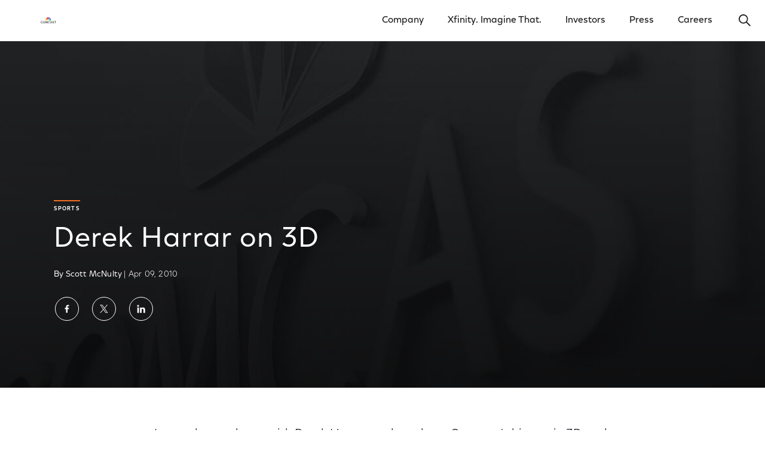

--- FILE ---
content_type: application/javascript
request_url: https://cdn.cookielaw.org/consent/018fe87c-95fc-7281-a391-03bbe8f6b255/OtAutoBlock.js
body_size: 6181
content:
(function(){function w(a){try{return JSON.parse(a)}catch(c){return[]}}function r(a){var c=[],b=[],e=function(d,h){if("string"!=typeof d||!d.trim())return{};for(var g={},f=0;f<h.length;f++){var k=h[f];if("CUSTOM_PATTERN"===k.ResourceMatchType){if(d.includes(k.Tag)){g=k;break}}else if("SYSTEM_PATTERN"===k.ResourceMatchType&&k.compiledRegex)try{if(k.compiledRegex.test(d)){g=k;break}}catch(E){console.warn("Invalid regex in blockList:",k.Tag,E)}else{if(k.Tag===d){g=k;break}var l=void 0,m=k.Tag;var F=(m=
-1!==m.indexOf("http:")?m.replace("http:",""):m.replace("https:",""),-1!==(l=m.indexOf("?"))?m.replace(m.substring(l),""):m);!d||-1===d.indexOf(F)&&-1===k.Tag.indexOf(d)||(g=k)}}return g}(a,G);return e.CategoryId&&(c=e.CategoryId),e.Vendor&&(b=e.Vendor.split(":")),!e.Tag&&H&&(b=c=function(d){var h=[],g=function(f){var k=document.createElement("a");return k.href=f,-1!==(f=k.hostname.split(".")).indexOf("www")||2<f.length?f.slice(1).join("."):k.hostname}(d);return h=x.some(function(f){return f===g})?
["4"]:h}(a)),{categoryIds:c,vsCatIds:b}}function y(a){return!a||!a.length||(a&&window.OptanonActiveGroups?a.every(function(c){return-1!==window.OptanonActiveGroups.indexOf(","+c+",")}):void 0)}function n(a,c){void 0===c&&(c=null);var b=window,e=b.OneTrust&&b.OneTrust.IsVendorServiceEnabled;b=e&&b.OneTrust.IsVendorServiceEnabled();return"Categories"===t||"All"===t&&e&&!b?y(a):("Vendors"===t||"All"===t&&e&&b)&&y(c)}function p(a){a=a.getAttribute("class")||"";return-1!==a.indexOf("optanon-category")||
-1!==a.indexOf("ot-vscat")}function q(a){return a.hasAttribute("data-ot-ignore")}function z(a,c,b){void 0===b&&(b=null);var e=a.join("-"),d=b&&b.join("-"),h=c.getAttribute("class")||"",g="",f=!1;a&&a.length&&-1===h.indexOf("optanon-category-"+e)&&(g=("optanon-category-"+e).trim(),f=!0);b&&b.length&&-1===h.indexOf("ot-vscat-"+d)&&(g+=" "+("ot-vscat-"+d).trim(),f=!0);f&&c.setAttribute("class",g+" "+h)}function A(a,c,b){void 0===b&&(b=null);var e;a=a.join("-");b=b&&b.join("-");return-1===c.indexOf("optanon-category-"+
a)&&(e=("optanon-category-"+a).trim()),-1===c.indexOf("ot-vscat-"+b)&&(e+=" "+("ot-vscat-"+b).trim()),e+" "+c}function B(a){var c,b=r((null==(b=a)?void 0:b.getAttribute("src"))||"");(b.categoryIds.length||b.vsCatIds.length)&&(z(b.categoryIds,a,b.vsCatIds),n(b.categoryIds,b.vsCatIds)||(a.type="text/plain"),a.addEventListener("beforescriptexecute",c=function(e){"text/plain"===a.getAttribute("type")&&e.preventDefault();a.removeEventListener("beforescriptexecute",c)}))}function C(a){var c=a.src||"",b=
r(c);(b.categoryIds.length||b.vsCatIds.length)&&(z(b.categoryIds,a,b.vsCatIds),n(b.categoryIds,b.vsCatIds)||(a.removeAttribute("src"),a.setAttribute("data-src",c)))}var v=function(){return(v=Object.assign||function(a){for(var c,b=1,e=arguments.length;b<e;b++)for(var d in c=arguments[b])Object.prototype.hasOwnProperty.call(c,d)&&(a[d]=c[d]);return a}).apply(this,arguments)},I=w('[{"Tag":"https://www.googletagmanager.com/gtm.js","CategoryId":["5"],"Vendor":null},{"Tag":"https://player.vimeo.com/external/402561399.hd.mp4","CategoryId":["2"],"Vendor":null},{"Tag":"https://player.vimeo.com/external/299035218.hd.mp4","CategoryId":["2"],"Vendor":null},{"Tag":"https://player.vimeo.com/external/248788481.hd.mp4","CategoryId":["2"],"Vendor":null},{"Tag":"https://player.vimeo.com/external/367119808.hd.mp4","CategoryId":["2"],"Vendor":null},{"Tag":"https://player.vimeo.com/external/631980470.hd.mp4","CategoryId":["2"],"Vendor":null},{"Tag":"https://player.vimeo.com/external/583900087.hd.mp4","CategoryId":["2"],"Vendor":null},{"Tag":"https://player.vimeo.com/external/285107735.hd.mp4","CategoryId":["2"],"Vendor":null},{"Tag":"https://corporate.comcast.com/company/sky/products/sky-protect","CategoryId":["2"],"Vendor":null},{"Tag":"https://player.vimeo.com/external/585468910.hd.mp4","CategoryId":["2"],"Vendor":null},{"Tag":"https://player.vimeo.com/external/248262111.hd.mp4","CategoryId":["2"],"Vendor":null},{"Tag":"https://liftzones.comcast.com/net-neutrality-deployment-of-at-least-100-20-mbps-broadband-chart/","CategoryId":["4"],"Vendor":null},{"Tag":"https://player.vimeo.com/external/248791524.hd.mp4","CategoryId":["2"],"Vendor":null},{"Tag":"https://player.vimeo.com/external/544558570.hd.mp4","CategoryId":["2"],"Vendor":null},{"Tag":"https://player.vimeo.com/external/639691089.hd.mp4","CategoryId":["2"],"Vendor":null},{"Tag":"https://corporate.comcast.com/assets/redzonelogo.jpg","CategoryId":["2"],"Vendor":null},{"Tag":"https://player.vimeo.com/external/248784277.hd.mp4","CategoryId":["2"],"Vendor":null},{"Tag":"https://corporate.comcast.com/media/file/corporate/2022/05/GAAD_ASL_Final_051922-Fixed.vtt","CategoryId":["4"],"Vendor":null},{"Tag":"https://player.vimeo.com/external/584995757.hd.mp4","CategoryId":["2"],"Vendor":null},{"Tag":"https://player.vimeo.com/external/310124012.hd.mp4","CategoryId":["2"],"Vendor":null},{"Tag":"https://player.vimeo.com/external/534989042.hd.mp4","CategoryId":["2"],"Vendor":null},{"Tag":"https://corporate.comcast.com/media/file/corporate/2025/02/N100XAMC223705H-THE-AMERICAS-EPIC-EVENT-CINEMA-NO-TOM-FEB-23-BANNER-24FPS-MP4-en-US.vtt","CategoryId":["4"],"Vendor":null},{"Tag":"https://td.doubleclick.net/td/fls/rul/activityi","CategoryId":["4"],"Vendor":null},{"Tag":"https://liftzones.comcast.com/net-neutrality-average-monthly-cost-per-household-chart/","CategoryId":["4"],"Vendor":null},{"Tag":"https://player.vimeo.com/external/296666939.sd.mp4","CategoryId":["2"],"Vendor":null},{"Tag":"https://player.vimeo.com/progressive_redirect/playback/667881145/rendition/720p/720p.mp4","CategoryId":["2"],"Vendor":null},{"Tag":"https://corporate.comcast.com/stories/the-wild-robot-inspires-us-to-protect-each-other-and-our-planet","CategoryId":["2"],"Vendor":null},{"Tag":"https://player.vimeo.com/external/341362626.hd.mp4","CategoryId":["2"],"Vendor":null},{"Tag":"https://liftzones.comcast.com/net-neutrality-inflation-broadband-vs-utilities-2010-2022-chart/","CategoryId":["4"],"Vendor":null},{"Tag":"https://9530712.fls.doubleclick.net/activityi","CategoryId":["4"],"Vendor":null},{"Tag":"https://player.vimeo.com/external/625645535.hd.mp4","CategoryId":["2"],"Vendor":null},{"Tag":"https://liftzones.comcast.com/net-neutrality-cpi-for-internet-services-vs-cpi-for-all-services-chart/","CategoryId":["4"],"Vendor":null},{"Tag":"https://player.vimeo.com/external/332688972.hd.mp4","CategoryId":["2"],"Vendor":null},{"Tag":"https://player.vimeo.com/external/296666926.sd.mp4","CategoryId":["2"],"Vendor":null},{"Tag":"https://player.vimeo.com/external/436104547.hd.mp4","CategoryId":["2"],"Vendor":null},{"Tag":"https://player.vimeo.com/external/271920197.hd.mp4","CategoryId":["2"],"Vendor":null},{"Tag":"https://player.vimeo.com/external/271104292.hd.mp4","CategoryId":["2"],"Vendor":null},{"Tag":"https://player.vimeo.com/progressive_redirect/download/902842488/rendition/1080p/nfl_peacock_afcwildcard%20%281080p%29.mp4","CategoryId":["2"],"Vendor":null},{"Tag":"https://player.vimeo.com/external/342016863.hd.mp4","CategoryId":["2"],"Vendor":null},{"Tag":"https://player.vimeo.com/external/248985734.hd.mp4","CategoryId":["2"],"Vendor":null},{"Tag":"https://vimeo.com/","CategoryId":["2"],"Vendor":null},{"Tag":"https://corporate.comcast.com/media/file/corporate/2025/01/XfinitySTEAM_InternalSizzle-Xfinity_01-29-2025-en-US.vtt","CategoryId":["4"],"Vendor":null},{"Tag":"https://player.vimeo.com/external/267608836.hd.mp4","CategoryId":["2"],"Vendor":null},{"Tag":"https://player.vimeo.com/external/488638096.hd.mp4","CategoryId":["2"],"Vendor":null},{"Tag":"https://corporate.comcast.com/media/file/corporate/2018/10/IE-Com-College-Students-FINAL.vtt","CategoryId":["4"],"Vendor":null},{"Tag":"https://www.youtube.com/embed/Gp0_AVDTR14","CategoryId":["2"],"Vendor":null},{"Tag":"https://player.vimeo.com/external/444677872.hd.mp4","CategoryId":["2"],"Vendor":null},{"Tag":"https://player.vimeo.com/external/408068373.hd.mp4","CategoryId":["2"],"Vendor":null},{"Tag":"https://player.vimeo.com/external/639685267.hd.mp4","CategoryId":["2"],"Vendor":null},{"Tag":"https://player.vimeo.com/external/248780164.hd.mp4","CategoryId":["2"],"Vendor":null},{"Tag":"https://player.vimeo.com/external/604906624.hd.mp4","CategoryId":["2"],"Vendor":null},{"Tag":"https://player.vimeo.com/external/578060547.hd.mp4","CategoryId":["2"],"Vendor":null},{"Tag":"https://player.vimeo.com/external/261886359.hd.mp4","CategoryId":["2"],"Vendor":null},{"Tag":"https://corporate.comcast.com/media/file/corporate/2020/04/20PEA00193H-v2.vtt","CategoryId":["4","2"],"Vendor":null},{"Tag":"https://player.vimeo.com/external/290725782.hd.mp4","CategoryId":["2"],"Vendor":null},{"Tag":"https://player.vimeo.com/external/375442803.hd.mp4","CategoryId":["2"],"Vendor":null},{"Tag":"https://player.vimeo.com/external/280185856.hd.mp4","CategoryId":["2"],"Vendor":null},{"Tag":"https://player.vimeo.com/external/559025649.hd.mp4","CategoryId":["2"],"Vendor":null},{"Tag":"https://player.vimeo.com/external/346896423.hd.mp4","CategoryId":["2"],"Vendor":null},{"Tag":"https://www.facebook.com/tr/","CategoryId":["4"],"Vendor":null},{"Tag":"https://www.googletagmanager.com/gtag/js","CategoryId":["2","4"],"Vendor":null},{"Tag":"https://player.vimeo.com/external/248786004.hd.mp4","CategoryId":["2"],"Vendor":null},{"Tag":"https://player.vimeo.com/external/601876431.hd.mp4","CategoryId":["2"],"Vendor":null},{"Tag":"https://liftzones.comcast.com/net-neutrality-average-monthly-cost-per-household-chart","CategoryId":["4","2"],"Vendor":null},{"Tag":"https://player.vimeo.com/external/267607863.hd.mp4","CategoryId":["2"],"Vendor":null},{"Tag":"https://corporate.comcast.com/media/file/corporate/2024/08/23-117---UOR---Epic-Anthem-Video_Stardust_16x9_ENG_GenURL_HRF.vtt","CategoryId":["4"],"Vendor":null},{"Tag":"https://player.vimeo.com/external/261861481.hd.mp4","CategoryId":["2"],"Vendor":null},{"Tag":"https://player.vimeo.com/external/463918307.hd.mp4","CategoryId":["2"],"Vendor":null},{"Tag":"https://px.ads.linkedin.com/wa/","CategoryId":["4"],"Vendor":null},{"Tag":"https://player.vimeo.com/external/296666916.sd.mp4","CategoryId":["2"],"Vendor":null},{"Tag":"https://www.youtube.com/embed/sKBGDocS_Yg","CategoryId":["2","4"],"Vendor":null},{"Tag":"https://player.vimeo.com/external/571719505.m3u8","CategoryId":["2"],"Vendor":null},{"Tag":"https://corporate.comcast.com/press/releases/study-visually-impaired-adults-tune-in-to-television-almost-as-much-as-general-public","CategoryId":["2"],"Vendor":null},{"Tag":"https://player.vimeo.com/external/500572951.hd.mp4","CategoryId":["2"],"Vendor":null},{"Tag":"https://corporate.comcast.com/media/file/corporate/2025/06/nr8r_HTTYD_Sustainability-PSA_Final_16x9_Txtd_NoMIU_061225.vtt","CategoryId":["4"],"Vendor":null},{"Tag":"https://player.vimeo.com/external/420761256.hd.mp4","CategoryId":["2"],"Vendor":null},{"Tag":"https://player.vimeo.com/external/491204034.hd.mp4","CategoryId":["2"],"Vendor":null},{"Tag":"https://player.vimeo.com/external/472659098.hd.mp4","CategoryId":["2"],"Vendor":null},{"Tag":"https://player.vimeo.com/external/267456210.hd.mp4","CategoryId":["2"],"Vendor":null},{"Tag":"https://liftzones.comcast.com/net-neutrality-ookla-fixed-broadband-download-speeds-june-measurments-chart/","CategoryId":["4"],"Vendor":null},{"Tag":"https://player.vimeo.com/external/271164881.hd.mp4","CategoryId":["2"],"Vendor":null},{"Tag":"https://player.vimeo.com/external/331470019.hd.mp4","CategoryId":["2"],"Vendor":null},{"Tag":"https://player.vimeo.com/external/288606393.sd.mp4","CategoryId":["2"],"Vendor":null},{"Tag":"https://corporate.comcast.com/media/file/corporate/2025/05/QCFB003195CH_SBS_CUST_PEMBE_DIFFNOOFF_CBM_MobileMach_23_NA_NOTAG_NA_ALLDIV_TV_30_867_.vtt","CategoryId":["4"],"Vendor":null},{"Tag":"https://player.vimeo.com/external/341349306.hd.mp4","CategoryId":["2"],"Vendor":null},{"Tag":"https://player.vimeo.com/external/637098272.hd.mp4","CategoryId":["2"],"Vendor":null},{"Tag":"https://googleads.g.doubleclick.net/pagead/viewthroughconversion/978780104/","CategoryId":["4"],"Vendor":null},{"Tag":"https://player.vimeo.com/external/583898918.hd.mp4","CategoryId":["2"],"Vendor":null},{"Tag":"https://player.vimeo.com/external/295634744.hd.mp4","CategoryId":["2"],"Vendor":null},{"Tag":"https://corporate.comcast.com/assets/mcafeeicon.jpg","CategoryId":["2"],"Vendor":null},{"Tag":"https://player.vimeo.com/external/510870624.hd.mp4","CategoryId":["2"],"Vendor":null},{"Tag":"https://player.vimeo.com/external/618049256.hd.mp4","CategoryId":["2"],"Vendor":null},{"Tag":"https://corporate.comcast.com/media/file/corporate/2025/02/N100XSUI223205H-SUITS-L.A.-EP-0101-WELCOME-TRAILER-SUITS-FANS-SUNDAY-FEB-23-P-RIGHT-H264-MP4-en-US.vtt","CategoryId":["4"],"Vendor":null},{"Tag":"https://player.vimeo.com/external/322476164.hd.mp4","CategoryId":["2"],"Vendor":null},{"Tag":"https://player.vimeo.com/external/248781704.sd.mp4","CategoryId":["2"],"Vendor":null},{"Tag":"https://player.vimeo.com/external/290932674.sd.mp4","CategoryId":["2"],"Vendor":null},{"Tag":"https://player.vimeo.com/external/282507456.sd.mp4","CategoryId":["2"],"Vendor":null},{"Tag":"https://player.vimeo.com/progressive_redirect/playback/871059813/rendition/540p/file.mp4","CategoryId":["2"],"Vendor":null},{"Tag":"https://liftzones.comcast.com/lift-zone-map-test/","CategoryId":["4"],"Vendor":null},{"Tag":"https://player.vimeo.com/external/329131272.hd.mp4","CategoryId":["2"],"Vendor":null},{"Tag":"https://player.vimeo.com/external/248790188.hd.mp4","CategoryId":["2"],"Vendor":null},{"Tag":"https://player.vimeo.com/external/261863146.hd.mp4","CategoryId":["2"],"Vendor":null},{"Tag":"https://player.vimeo.com/external/407334314.hd.mp4","CategoryId":["2"],"Vendor":null},{"Tag":"https://player.vimeo.com/external/558208587.hd.mp4","CategoryId":["2"],"Vendor":null},{"Tag":"https://player.vimeo.com/external/294838250.hd.mp4","CategoryId":["2"],"Vendor":null},{"Tag":"https://www.google-analytics.com/analytics.js","CategoryId":["2","4"],"Vendor":null},{"Tag":"https://player.vimeo.com/external/248784684.hd.mp4","CategoryId":["2"],"Vendor":null},{"Tag":"https://player.vimeo.com/external/394275349.hd.mp4","CategoryId":["2"],"Vendor":null},{"Tag":"https://player.vimeo.com/external/248790093.sd.mp4","CategoryId":["2"],"Vendor":null},{"Tag":"https://player.vimeo.com/external/644438520.hd.mp4","CategoryId":["2"],"Vendor":null},{"Tag":"https://corporate.comcast.com/media/file/corporate/2018/10/Internet-Essentials-Colorado.vtt","CategoryId":["4","2"],"Vendor":null},{"Tag":"https://corporate.comcast.com/media/file/corporate/2018/03/QCOM55010GH_SIZZLE60_HD_UNSLATED_post__727072.vtt","CategoryId":["4"],"Vendor":null},{"Tag":"https://player.vimeo.com/external/436230269.hd.mp4","CategoryId":["2"],"Vendor":null},{"Tag":"https://player.vimeo.com/external/527294550.hd.mp4","CategoryId":["2"],"Vendor":null},{"Tag":"https://corporate.comcast.com/media/file/corporate/2025/02/f7de6f2c-1ef30400.vtt","CategoryId":["4"],"Vendor":null},{"Tag":"https://player.vimeo.com/external/248781198.hd.mp4","CategoryId":["2"],"Vendor":null},{"Tag":"https://player.vimeo.com/external/389340122.hd.mp4","CategoryId":["2"],"Vendor":null},{"Tag":"https://player.vimeo.com/external/327334060.hd.mp4","CategoryId":["2"],"Vendor":null},{"Tag":"https://www.youtube.com/embed/51Y_6rVtmzU","CategoryId":["2","4"],"Vendor":null},{"Tag":"https://corporate.comcast.com/media/img/1000w/2025/04/corporate_parallax-powell_part_one_screenshot85.png","CategoryId":["4","2"],"Vendor":null},{"Tag":"https://ad.doubleclick.net/activity","CategoryId":["4"],"Vendor":null},{"Tag":"https://corporate.comcast.com/media/file/corporate/2019/11/Comcast-Vets_Tom_2019_Hero-16x9-FINAL-191011-V2.vtt","CategoryId":["2","4"],"Vendor":null},{"Tag":"https://player.vimeo.com/external/488267876.hd.mp4","CategoryId":["2"],"Vendor":null},{"Tag":"https://player.vimeo.com/external/248262104.hd.mp4","CategoryId":["2"],"Vendor":null},{"Tag":"https://t.co/i/adsct","CategoryId":["4"],"Vendor":null},{"Tag":"https://player.vimeo.com/external/397455357.hd.mp4","CategoryId":["2"],"Vendor":null},{"Tag":"https://play.google.com/log","CategoryId":["4"],"Vendor":null},{"Tag":"https://player.vimeo.com/external/577177081.hd.mp4","CategoryId":["2"],"Vendor":null},{"Tag":"https://www.youtube.com/embed/KkylVW-0q7k","CategoryId":["4","2"],"Vendor":null},{"Tag":"https://td.doubleclick.net/td/ga/rul","CategoryId":["4"],"Vendor":null},{"Tag":"https://player.vimeo.com/external/375431161.hd.mp4","CategoryId":["2"],"Vendor":null},{"Tag":"https://player.vimeo.com/external/495796704.sd.mp4","CategoryId":["2"],"Vendor":null},{"Tag":"https://player.vimeo.com/external/283767565.sd.mp4","CategoryId":["2"],"Vendor":null},{"Tag":"https://player.vimeo.com/external/527294577.hd.mp4","CategoryId":["2"],"Vendor":null},{"Tag":"https://player.vimeo.com/external/465022131.hd.mp4","CategoryId":["2"],"Vendor":null},{"Tag":"https://player.vimeo.com/external/318302240.hd.mp4","CategoryId":["2"],"Vendor":null},{"Tag":"https://player.vimeo.com/external/300587534.hd.mp4","CategoryId":["2"],"Vendor":null},{"Tag":"https://player.vimeo.com/external/427391478.hd.mp4","CategoryId":["2"],"Vendor":null},{"Tag":"https://player.vimeo.com/external/284208000.hd.mp4","CategoryId":["2"],"Vendor":null},{"Tag":"https://s.go-mpulse.net/boomerang/G3RUN-N2ZRZ-RHB3N-EHEMT-TDJUJ","CategoryId":["2"],"Vendor":null},{"Tag":"https://player.vimeo.com/external/342016701.hd.mp4","CategoryId":["2"],"Vendor":null},{"Tag":"https://liftzones.comcast.com/net-neutrality-cpi-for-internet-services-vs-cpi-for-all-services-chart","CategoryId":["4","2"],"Vendor":null},{"Tag":"https://player.vimeo.com/external/461390632.hd.mp4","CategoryId":["2"],"Vendor":null},{"Tag":"https://player.vimeo.com/external/651235743.hd.mp4","CategoryId":["2"],"Vendor":null},{"Tag":"https://player.vimeo.com/external/280746174.sd.mp4","CategoryId":["2"],"Vendor":null},{"Tag":"https://player.vimeo.com/external/280769548.sd.mp4","CategoryId":["2"],"Vendor":null},{"Tag":"https://corporate.comcast.com/media/file/corporate/2025/06/nr8r_HTTYD_Sustainability-BTS_Final_Txtd_TruncatedMT_061325-2.vtt","CategoryId":["4"],"Vendor":null},{"Tag":"https://player.vimeo.com/progressive_redirect/download/1067988891/rendition/1080p/projectup_loop_corprefresh_v10%20%281080p%29.mp4","CategoryId":["2"],"Vendor":null},{"Tag":"https://corporate.comcast.com/media/file/corporate/2017/12/Smedley_Family_Video.vtt","CategoryId":["4"],"Vendor":null},{"Tag":"https://player.vimeo.com/external/407335777.hd.mp4","CategoryId":["2"],"Vendor":null},{"Tag":"https://player.vimeo.com/external/527294656.hd.mp4","CategoryId":["2"],"Vendor":null},{"Tag":"https://player.vimeo.com/external/293375488.hd.mp4","CategoryId":["2"],"Vendor":null},{"Tag":"https://player.vimeo.com/external/248781405.hd.mp4","CategoryId":["2"],"Vendor":null},{"Tag":"https://player.vimeo.com/external/249559755.hd.mp4","CategoryId":["2"],"Vendor":null},{"Tag":"https://player.vimeo.com/external/340532345.hd.mp4","CategoryId":["2"],"Vendor":null},{"Tag":"https://player.vimeo.com/external/249687949.hd.mp4","CategoryId":["2"],"Vendor":null},{"Tag":"https://player.vimeo.com/external/465164648.hd.mp4","CategoryId":["2"],"Vendor":null},{"Tag":"https://player.vimeo.com/external/465164646.hd.mp4","CategoryId":["2"],"Vendor":null},{"Tag":"https://player.vimeo.com/external/248262097.hd.mp4","CategoryId":["2"],"Vendor":null},{"Tag":"https://player.vimeo.com/external/400320911.hd.mp4","CategoryId":["2"],"Vendor":null},{"Tag":"https://player.vimeo.com/external/367119181.hd.mp4","CategoryId":["2"],"Vendor":null},{"Tag":"https://player.vimeo.com/external/292791007.hd.mp4","CategoryId":["2"],"Vendor":null},{"Tag":"https://www.youtube.com/iframe_api","CategoryId":["4","2"],"Vendor":null},{"Tag":"https://player.vimeo.com/external/299035190.hd.mp4","CategoryId":["2"],"Vendor":null},{"Tag":"https://connect.facebook.net/signals/config/474264399647184","CategoryId":["4"],"Vendor":null},{"Tag":"https://player.vimeo.com/external/535844008.hd.mp4","CategoryId":["2"],"Vendor":null},{"Tag":"https://connect.facebook.net/en_US/fbevents.js","CategoryId":["4"],"Vendor":null},{"Tag":"https://td.doubleclick.net/td/rul/978780104","CategoryId":["4"],"Vendor":null},{"Tag":"https://player.vimeo.com/external/283743023.sd.mp4","CategoryId":["2"],"Vendor":null},{"Tag":"https://player.vimeo.com/external/318302014.hd.mp4","CategoryId":["2"],"Vendor":null},{"Tag":"https://player.vimeo.com/external/471012343.hd.mp4","CategoryId":["2"],"Vendor":null},{"Tag":"https://player.vimeo.com/external/285332796.hd.mp4","CategoryId":["2"],"Vendor":null},{"Tag":"https://player.vimeo.com/external/523917982.hd.mp4","CategoryId":["2"],"Vendor":null},{"Tag":"https://player.vimeo.com/external/262257519.hd.mp4","CategoryId":["2"],"Vendor":null},{"Tag":"https://player.vimeo.com/external/527294615.hd.mp4","CategoryId":["2"],"Vendor":null},{"Tag":"https://player.vimeo.com/external/340262168.hd.mp4","CategoryId":["2"],"Vendor":null},{"Tag":"https://player.vimeo.com/external/472234091.hd.mp4","CategoryId":["2"],"Vendor":null},{"Tag":"https://player.vimeo.com/external/506266502.hd.mp4","CategoryId":["2"],"Vendor":null},{"Tag":"https://player.vimeo.com/external/497716848.hd.mp4","CategoryId":["2"],"Vendor":null},{"Tag":"https://player.vimeo.com/external/355329017.hd.mp4","CategoryId":["2"],"Vendor":null},{"Tag":"https://player.vimeo.com/external/589467232.hd.mp4","CategoryId":["2"],"Vendor":null},{"Tag":"https://player.vimeo.com/external/275835417.hd.mp4","CategoryId":["2"],"Vendor":null},{"Tag":"https://player.vimeo.com/external/390778233.hd.mp4","CategoryId":["2"],"Vendor":null},{"Tag":"https://corporate.comcast.com/media/file/corporate/2021/07/Partnering-for-Impact_-The-Intersection-of-Entrepreneurship-Racial-Equity.vtt","CategoryId":["4"],"Vendor":null},{"Tag":"https://player.vimeo.com/external/623790999.hd.mp4","CategoryId":["2"],"Vendor":null},{"Tag":"https://player.vimeo.com/external/271749159.hd.mp4","CategoryId":["2"],"Vendor":null},{"Tag":"https://player.vimeo.com/external/639685068.hd.mp4","CategoryId":["2"],"Vendor":null},{"Tag":"https://player.vimeo.com/external/523853663.hd.mp4","CategoryId":["2"],"Vendor":null},{"Tag":"https://player.vimeo.com/external/318301989.hd.mp4","CategoryId":["2"],"Vendor":null},{"Tag":"https://player.vimeo.com/external/595490663.hd.mp4","CategoryId":["2"],"Vendor":null},{"Tag":"https://player.vimeo.com/external/303105212.hd.mp4","CategoryId":["2"],"Vendor":null},{"Tag":"https://player.vimeo.com/external/285536808.hd.mp4","CategoryId":["2"],"Vendor":null},{"Tag":"https://player.vimeo.com/progressive_redirect/playback/670292205/rendition/720p/720p.mp4","CategoryId":["2"],"Vendor":null},{"Tag":"https://player.vimeo.com/progressive_redirect/playback/672159355/rendition/1080p/1080p.mp4","CategoryId":["2"],"Vendor":null},{"Tag":"https://analytics.twitter.com/i/adsct","CategoryId":["4","5"],"Vendor":null},{"Tag":"https://corporate.comcast.com/media/file/corporate/2024/07/030B726OLY2S04H.vtt","CategoryId":["4"],"Vendor":null},{"Tag":"https://www.youtube.com/embed/_zXABncmw_Q","CategoryId":["2"],"Vendor":null},{"Tag":"https://player.vimeo.com/external/285307131.hd.mp4","CategoryId":["2"],"Vendor":null},{"Tag":"https://player.vimeo.com/external/555330536.hd.mp4","CategoryId":["2"],"Vendor":null},{"Tag":"https://4053494.fls.doubleclick.net/activityi","CategoryId":["4"],"Vendor":null},{"Tag":"https://corporate.comcast.com/press/releases/digital-navigators-key-closing-digital-divide-study-finds","CategoryId":["2"],"Vendor":null},{"Tag":"https://corporate.comcast.com/media/file/corporate/2018/10/vocrm2018_edward_cooper_hd.vtt","CategoryId":["2","4"],"Vendor":null},{"Tag":"https://player.vimeo.com/external/248897475.hd.mp4","CategoryId":["2"],"Vendor":null},{"Tag":"https://player.vimeo.com/external/505806849.hd.mp4","CategoryId":["2"],"Vendor":null},{"Tag":"https://player.vimeo.com/external/465022133.hd.mp4","CategoryId":["2"],"Vendor":null},{"Tag":"https://player.vimeo.com/external/548005181.hd.mp4","CategoryId":["2"],"Vendor":null},{"Tag":"https://player.vimeo.com/external/639685187.hd.mp4","CategoryId":["2"],"Vendor":null},{"Tag":"https://player.vimeo.com/external/622497604.hd.mp4","CategoryId":["2"],"Vendor":null},{"Tag":"https://player.vimeo.com/external/476320724.hd.mp4","CategoryId":["2"],"Vendor":null},{"Tag":"https://player.vimeo.com/external/267664227.m3u8","CategoryId":["2"],"Vendor":null},{"Tag":"https://www.clarity.ms/tag/jhebbl3ox3","CategoryId":["5"],"Vendor":null},{"Tag":"https://www.youtube.com/embed/PyLd_ySsYXQ","CategoryId":["2","4"],"Vendor":null},{"Tag":"https://player.vimeo.com/external/261861712.hd.mp4","CategoryId":["2"],"Vendor":null},{"Tag":"https://player.vimeo.com/external/605087633.hd.mp4","CategoryId":["2"],"Vendor":null},{"Tag":"https://player.vimeo.com/external/607431990.hd.mp4","CategoryId":["2"],"Vendor":null},{"Tag":"https://player.vimeo.com/external/271695800.sd.mp4","CategoryId":["2"],"Vendor":null},{"Tag":"https://player.vimeo.com/external/284028411.hd.mp4","CategoryId":["2"],"Vendor":null},{"Tag":"https://player.vimeo.com/external/368121933.hd.mp4","CategoryId":["2"],"Vendor":null},{"Tag":"https://player.vimeo.com/external/510383158.m3u8","CategoryId":["2"],"Vendor":null},{"Tag":"https://player.vimeo.com/external/346893943.hd.mp4","CategoryId":["2"],"Vendor":null},{"Tag":"https://player.vimeo.com/external/517174517.hd.mp4","CategoryId":["2"],"Vendor":null},{"Tag":"https://player.vimeo.com/external/248786721.hd.mp4","CategoryId":["2"],"Vendor":null},{"Tag":"https://corporate.comcast.com/media/file/corporate/2025/02/UPRW256035XH_Output.vtt","CategoryId":["4"],"Vendor":null},{"Tag":"https://player.vimeo.com/external/295886783.hd.mp4","CategoryId":["2"],"Vendor":null},{"Tag":"https://corporate.comcast.com/media/file/corporate/2018/08/IntelligentCloud_NoBumper_TeamPlayer__724597.vtt","CategoryId":["4"],"Vendor":null},{"Tag":"https://www.googletagmanager.com/gtag/destination","CategoryId":["4","2"],"Vendor":null},{"Tag":"https://player.vimeo.com/external/471440515.hd.mp4","CategoryId":["2"],"Vendor":null},{"Tag":"https://player.vimeo.com/external/583898159.hd.mp4","CategoryId":["2"],"Vendor":null},{"Tag":"https://player.vimeo.com/external/249562843.hd.mp4","CategoryId":["2"],"Vendor":null},{"Tag":"https://player.vimeo.com/external/375442803.m3u8","CategoryId":["2"],"Vendor":null},{"Tag":"https://player.vimeo.com/external/295634776.hd.mp4","CategoryId":["2"],"Vendor":null},{"Tag":"https://player.vimeo.com/external/343661586.m3u8","CategoryId":["2"],"Vendor":null},{"Tag":"https://player.vimeo.com/external/317138839.hd.mp4","CategoryId":["2"],"Vendor":null},{"Tag":"https://corporate.comcast.com/media/file/corporate/2025/02/1144303UP_M3gan2_Trl1R_Txtd_Stereo_H264_YT_Output.vtt","CategoryId":["4"],"Vendor":null},{"Tag":"https://player.vimeo.com/external/517195690.hd.mp4","CategoryId":["2"],"Vendor":null},{"Tag":"https://player.vimeo.com/external/343040116.m3u8","CategoryId":["2"],"Vendor":null},{"Tag":"https://player.vimeo.com/external/255915614.hd.mp4","CategoryId":["2"],"Vendor":null},{"Tag":"https://cdn.cookielaw.org/scripttemplates/202405.2.0/otBannerSdk.js","CategoryId":["4","2"],"Vendor":null},{"Tag":"https://player.vimeo.com/external/327936482.hd.mp4","CategoryId":["2"],"Vendor":null},{"Tag":"https://player.vimeo.com/external/436437129.hd.mp4","CategoryId":["2"],"Vendor":null},{"Tag":"https://liftzones.comcast.com/xumo-fast-survey-2024-bar-chart/","CategoryId":["4"],"Vendor":null},{"Tag":"https://player.vimeo.com/external/333363950.hd.mp4","CategoryId":["2"],"Vendor":null},{"Tag":"https://player.vimeo.com/external/371957570.hd.mp4","CategoryId":["2"],"Vendor":null},{"Tag":"https://player.vimeo.com/external/577176940.hd.mp4","CategoryId":["2"],"Vendor":null},{"Tag":"https://player.vimeo.com/external/601178311.hd.mp4","CategoryId":["2"],"Vendor":null},{"Tag":"https://player.vimeo.com/external/402562792.hd.mp4","CategoryId":["2"],"Vendor":null},{"Tag":"https://player.vimeo.com/external/470236296.hd.mp4","CategoryId":["2"],"Vendor":null},{"Tag":"https://player.vimeo.com/external/342739337.hd.mp4","CategoryId":["2"],"Vendor":null},{"Tag":"https://player.vimeo.com/external/295176110.hd.mp4","CategoryId":["2"],"Vendor":null},{"Tag":"https://player.vimeo.com/progressive_redirect/playback/698627293/rendition/540p","CategoryId":["2"],"Vendor":null},{"Tag":"https://liftzones.comcast.com/clean-energy-usage/","CategoryId":["4"],"Vendor":null},{"Tag":"https://player.vimeo.com/external/296666904.sd.mp4","CategoryId":["2"],"Vendor":null},{"Tag":"https://player.vimeo.com/external/248783952.hd.mp4","CategoryId":["2"],"Vendor":null},{"Tag":"https://player.vimeo.com/external/401340632.hd.mp4","CategoryId":["2"],"Vendor":null},{"Tag":"https://player.vimeo.com/external/248262100.hd.mp4","CategoryId":["2"],"Vendor":null},{"Tag":"https://liftzones.comcast.com/net-neutrality-deployment-of-gigabit-broadband-chart/","CategoryId":["4"],"Vendor":null},{"Tag":"https://11684112.fls.doubleclick.net/activityi","CategoryId":["4"],"Vendor":null},{"Tag":"https://player.vimeo.com/external/283754375.hd.mp4","CategoryId":["2"],"Vendor":null},{"Tag":"https://corporate.comcast.com/media/img/1000w/2020/05/corporate_may-19-Covid-Landing-Icons-Blue-12.png","CategoryId":["4"],"Vendor":null},{"Tag":"https://player.vimeo.com/external/318302122.hd.mp4","CategoryId":["2"],"Vendor":null},{"Tag":"https://player.vimeo.com/external/466205778.hd.mp4","CategoryId":["2"],"Vendor":null},{"Tag":"https://player.vimeo.com/external/248779393.sd.mp4","CategoryId":["2"],"Vendor":null},{"Tag":"https://player.vimeo.com/external/367120223.hd.mp4","CategoryId":["2"],"Vendor":null},{"Tag":"https://corporate.comcast.com/stories/comcast-nbcuniversal-named-2024-leading-disability-employer","CategoryId":["2"],"Vendor":null},{"Tag":"https://player.vimeo.com/external/248779390.hd.mp4","CategoryId":["2"],"Vendor":null},{"Tag":"https://corporate.comcast.com/media/file/corporate/2025/02/30_GearsFlightSuperBowlRevised_UPHT253055XH_DualMono_Output.en_US.vtt","CategoryId":["4"],"Vendor":null},{"Tag":"https://player.vimeo.com/external/347599971.m3u8","CategoryId":["2"],"Vendor":null},{"Tag":"https://player.vimeo.com/external/463506884.hd.mp4","CategoryId":["2"],"Vendor":null},{"Tag":"https://player.vimeo.com/external/262254360.hd.mp4","CategoryId":["2"],"Vendor":null},{"Tag":"https://player.vimeo.com/external/495795827.hd.mp4","CategoryId":["2"],"Vendor":null},{"Tag":"https://player.vimeo.com/external/296666958.hd.mp4","CategoryId":["2"],"Vendor":null},{"Tag":"https://player.vimeo.com/external/248998261.hd.mp4","CategoryId":["2"],"Vendor":null},{"Tag":"https://corporate.comcast.com/media/file/corporate/2025/02/b9a664c0-1d889af6.vtt","CategoryId":["2","4"],"Vendor":null},{"Tag":"https://corporate.comcast.com/media/file/corporate/2025/07/84af6d2e-6c40a43a.vtt","CategoryId":["4","2"],"Vendor":null},{"Tag":"https://corporate.comcast.com/media/file/corporate/2019/04/Comcast-Business-Choice-Hotels_Rick-Suma.vtt","CategoryId":["4"],"Vendor":null},{"Tag":"https://player.vimeo.com/external/340538033.hd.mp4","CategoryId":["2"],"Vendor":null},{"Tag":"https://player.vimeo.com/external/283510711.hd.mp4","CategoryId":["2"],"Vendor":null},{"Tag":"https://www.youtube.com/embed/wY-NugyWSN4","CategoryId":["2","4"],"Vendor":null},{"Tag":"https://player.vimeo.com/external/459373710.hd.mp4","CategoryId":["2"],"Vendor":null},{"Tag":"https://player.vimeo.com/external/248790532.hd.mp4","CategoryId":["2"],"Vendor":null},{"Tag":"https://player.vimeo.com/external/251863708.hd.mp4","CategoryId":["2"],"Vendor":null},{"Tag":"https://player.vimeo.com/external/340467803.hd.mp4","CategoryId":["2"],"Vendor":null},{"Tag":"https://player.vimeo.com/external/613000160.hd.mp4","CategoryId":["2"],"Vendor":null}]'),
H=JSON.parse("true"),G=function(){for(var a=0,c=0,b=arguments.length;c<b;c++)a+=arguments[c].length;a=Array(a);var e=0;for(c=0;c<b;c++)for(var d=arguments[c],h=0,g=d.length;h<g;h++,e++)a[e]=d[h];return a}(I||[],w('[{"Tag":"https://liftzones.comcast.com/net-neutrality-inflation-broadband-vs-utilities-2010-2022-chart","CategoryId":["2"],"Vendor":null,"ResourceMatchType":"SYSTEM_PATTERN"},{"Tag":"https://player.vimeo.com/progressive_redirect/playback/\\d{7,}/rendition/1080p/file.mp4","CategoryId":["2"],"Vendor":null,"ResourceMatchType":"SYSTEM_PATTERN"},{"Tag":"https://player.vimeo.com/progressive_redirect/playback/\\d{7,}/rendition/720p/file.mp4","CategoryId":["2"],"Vendor":null,"ResourceMatchType":"SYSTEM_PATTERN"},{"Tag":"https://liftzones.comcast.com/net-neutrality-deployment-of-gigabit-broadband-chart","CategoryId":["2","4"],"Vendor":null,"ResourceMatchType":"SYSTEM_PATTERN"},{"Tag":"https://liftzones.comcast.com/xumo-fast-survey-2024-bar-chart","CategoryId":["2"],"Vendor":null,"ResourceMatchType":"SYSTEM_PATTERN"},{"Tag":"https://corporate.comcast.com/media/img/1500w/\\d{4,6}/\\d{1,3}/[^/]+\\.(png|jpg|jpeg|gif|svg|webp|ico)","CategoryId":["4","2"],"Vendor":null,"ResourceMatchType":"SYSTEM_PATTERN"},{"Tag":"https://liftzones.comcast.com/net-neutrality-ookla-fixed-broadband-download-speeds-june-measurments-chart","CategoryId":["2"],"Vendor":null,"ResourceMatchType":"SYSTEM_PATTERN"},{"Tag":"https://www.googletagmanager.com/[^/]+\\.(js|JS)","CategoryId":["4","2"],"Vendor":null,"ResourceMatchType":"SYSTEM_PATTERN"},{"Tag":"https://px.ads.linkedin.com/collect","CategoryId":["4"],"Vendor":null,"ResourceMatchType":"SYSTEM_PATTERN"},{"Tag":"https://liftzones.comcast.com/lift-zone-map-test","CategoryId":["2"],"Vendor":null,"ResourceMatchType":"SYSTEM_PATTERN"},{"Tag":"https://px.ads.linkedin.com/attribution_trigger","CategoryId":["4"],"Vendor":null,"ResourceMatchType":"SYSTEM_PATTERN"},{"Tag":"https://liftzones.comcast.com/net-neutrality-deployment-of-at-least-100-20-mbps-broadband-chart","CategoryId":["2"],"Vendor":null,"ResourceMatchType":"SYSTEM_PATTERN"},{"Tag":"https://liftzones.comcast.com/clean-energy-usage","CategoryId":["2"],"Vendor":null,"ResourceMatchType":"SYSTEM_PATTERN"},{"Tag":"https://liftzones.comcast.com/net-neutrality-broadband-provider-capital-investment-in-the-u-s-chart","CategoryId":["4","2"],"Vendor":null,"ResourceMatchType":"SYSTEM_PATTERN"},{"Tag":"https://player.vimeo.com/progressive_redirect/playback/\\d{7,}/rendition/720p","CategoryId":["2"],"Vendor":null,"ResourceMatchType":"SYSTEM_PATTERN"},{"Tag":"https://corporate.comcast.com/media/img/original/\\d{4,6}/\\d{1,3}/[^/]+\\.(png|jpg|jpeg|gif|svg|webp|ico)","CategoryId":["2","4"],"Vendor":null,"ResourceMatchType":"SYSTEM_PATTERN"},{"Tag":"https://www.youtube.com/embed/(?\x3c![a-zA-Z0-9])(?\x3d[a-zA-Z]*\\d)(?\x3d[\\d]*[a-zA-Z])[a-zA-Z0-9]{10,}(?![a-zA-Z0-9])","CategoryId":["4","2"],"Vendor":null,"ResourceMatchType":"SYSTEM_PATTERN"},{"Tag":"https://snap.licdn.com/li.lms-analytics/[^/]+\\.(js|JS)","CategoryId":["4"],"Vendor":null,"ResourceMatchType":"SYSTEM_PATTERN"},{"Tag":"https://www.linkedin.com/px/li_sync","CategoryId":["4"],"Vendor":null,"ResourceMatchType":"SYSTEM_PATTERN"}]'.replace(/\\/g,
"\\\\")).map(function(a){var c,b=null;if("SYSTEM_PATTERN"===(null==(c=a)?void 0:c.ResourceMatchType)&&"string"==typeof(null==(c=a)?void 0:c.Tag)&&null!=(c=null==(c=a)?void 0:c.Tag)&&c.trim())try{b=new RegExp(a.Tag)}catch(e){console.warn('Invalid regex pattern: "'+a.Tag+'"',e)}return v(v({},a),{compiledRegex:b})})||[]),t=JSON.parse('"Categories"'),x=(x=[""]).filter(function(a){if("null"!==a&&a.trim().length)return a}),u=["embed","iframe","img","script"],D=((new MutationObserver(function(a){Array.prototype.forEach.call(a,
function(c){Array.prototype.forEach.call(c.addedNodes,function(e){1!==e.nodeType||-1===u.indexOf(e.tagName.toLowerCase())||p(e)||q(e)||("script"===e.tagName.toLowerCase()?B:C)(e)});var b=c.target;!c.attributeName||p(b)&&q(b)||("script"===b.nodeName.toLowerCase()?B(b):-1!==u.indexOf(c.target.nodeName.toLowerCase())&&C(b))})})).observe(document.documentElement,{childList:!0,subtree:!0,attributes:!0,attributeFilter:["src"]}),document.createElement);document.createElement=function(){for(var a,c,b=[],
e=0;e<arguments.length;e++)b[e]=arguments[e];return"script"===b[0].toLowerCase()||-1!==u.indexOf(b[0].toLowerCase())?(a=D.bind(document).apply(void 0,b),c=a.setAttribute.bind(a),Object.defineProperties(a,{src:{get:function(){try{return!/^(https?:|\/\/|file:|ftp:|data:|blob:)/i.test(a.getAttribute("src"))&&a.getAttribute("src")?(new URL(a.getAttribute("src"),document.baseURI)).href:a.getAttribute("src")||""}catch(d){return a.getAttribute("src")||""}},set:function(d){var h=b[0],g,f,k,l="";l=r(l="string"==
typeof d||d instanceof Object?d.toString():l);return f=h,k=a,!(g=l).categoryIds.length&&!g.vsCatIds.length||"script"!==f.toLowerCase()||p(k)||n(g.categoryIds,g.vsCatIds)||q(k)?(f=h,g=a,!(k=l).categoryIds.length||-1===u.indexOf(f.toLowerCase())||p(g)||n(k.categoryIds,k.vsCatIds)||q(g)?c("src",d):(a.removeAttribute("src"),c("data-src",d),(h=a.getAttribute("class"))||c("class",A(l.categoryIds,h||"",l.vsCatIds)))):(c("type","text/plain"),c("src",d)),!0}},type:{get:function(){return a.getAttribute("type")||
""},set:function(d){return g=c,f=r((h=a).src||""),g("type",!f.categoryIds.length&&!f.vsCatIds.length||p(h)||n(f.categoryIds,f.vsCatIds)||q(h)?d:"text/plain"),!0;var h,g,f}},class:{set:function(d){return g=c,!(f=r((h=a).src)).categoryIds.length&&!f.vsCatIds.length||p(h)||n(f.categoryIds,f.vsCatIds)||q(h)?g("class",d):g("class",A(f.categoryIds,d,f.vsCatIds)),!0;var h,g,f}}}),a.setAttribute=function(d,h,g){"type"!==d&&"src"!==d||g?c(d,h):a[d]=h},a):D.bind(document).apply(void 0,b)}})();